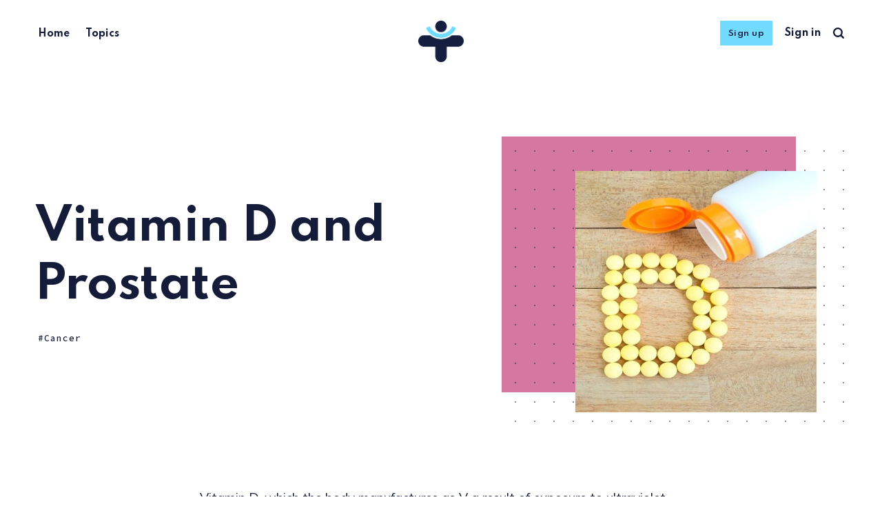

--- FILE ---
content_type: text/html; charset=utf-8
request_url: https://www.healthconfidential.com/vitamin-d-and-prostate/
body_size: 5509
content:
<!DOCTYPE html>
<html lang="en">
	<head>
		<meta charset="utf-8">
		<meta http-equiv="X-UA-Compatible" content="IE=edge">
		<title>Vitamin D and Prostate</title>
		<meta name="HandheldFriendly" content="True">
		<meta name="viewport" content="width=device-width, initial-scale=1">
		<link rel="preconnect" href="https://fonts.gstatic.com"> 
<link href="https://fonts.googleapis.com/css2?family=Mulish:ital,wght@0,400;0,700;1,400;1,700&family=Source+Code+Pro:wght@500&family=Spartan:wght@500;600;700&display=swap" rel="stylesheet">		<link rel="stylesheet" type="text/css" href="https://www.healthconfidential.com/assets/css/screen.css?v=652ee7a790">
		<link rel="icon" href="https://www.healthconfidential.com/content/images/size/w256h256/2021/05/Final-Favicon.png" type="image/png">
    <link rel="canonical" href="https://www.healthconfidential.com/vitamin-d-and-prostate/">
    <meta name="referrer" content="no-referrer-when-downgrade">
    
    <meta property="og:site_name" content="Health Confidential">
    <meta property="og:type" content="article">
    <meta property="og:title" content="Vitamin D and Prostate">
    <meta property="og:description" content="Vitamin D, which the body manufactures as V a result of exposure to ultraviolet light in sunshine, has been found to prevent the onset and growth of prostate and other types of cancer, including breast and colon cancer. For years, scientists have known that men who live in more-northern states">
    <meta property="og:url" content="https://www.healthconfidential.com/vitamin-d-and-prostate/">
    <meta property="og:image" content="https://www.healthconfidential.com/content/images/2021/07/Untitled-design--17--4.jpg">
    <meta property="article:published_time" content="2021-07-09T02:50:36.000Z">
    <meta property="article:modified_time" content="2021-07-09T02:50:36.000Z">
    <meta property="article:tag" content="Cancer">
    
    <meta name="twitter:card" content="summary_large_image">
    <meta name="twitter:title" content="Vitamin D and Prostate">
    <meta name="twitter:description" content="Vitamin D, which the body manufactures as V a result of exposure to ultraviolet light in sunshine, has been found to prevent the onset and growth of prostate and other types of cancer, including breast and colon cancer. For years, scientists have known that men who live in more-northern states">
    <meta name="twitter:url" content="https://www.healthconfidential.com/vitamin-d-and-prostate/">
    <meta name="twitter:image" content="https://www.healthconfidential.com/content/images/2021/07/Untitled-design--17--4.jpg">
    <meta name="twitter:label1" content="Written by">
    <meta name="twitter:data1" content="Christina Bates">
    <meta name="twitter:label2" content="Filed under">
    <meta name="twitter:data2" content="Cancer">
    <meta property="og:image:width" content="750">
    <meta property="og:image:height" content="750">
    
    <script type="application/ld+json">
{
    "@context": "https://schema.org",
    "@type": "Article",
    "publisher": {
        "@type": "Organization",
        "name": "Health Confidential",
        "url": "https://www.healthconfidential.com/",
        "logo": {
            "@type": "ImageObject",
            "url": "https://www.healthconfidential.com/content/images/2021/05/Final.png"
        }
    },
    "author": {
        "@type": "Person",
        "name": "Christina Bates",
        "image": {
            "@type": "ImageObject",
            "url": "//www.gravatar.com/avatar/b6c1ff03925a03b223c109e45da32987?s=250&d=mm&r=x",
            "width": 250,
            "height": 250
        },
        "url": "https://www.healthconfidential.com/author/christina/",
        "sameAs": []
    },
    "headline": "Vitamin D and Prostate",
    "url": "https://www.healthconfidential.com/vitamin-d-and-prostate/",
    "datePublished": "2021-07-09T02:50:36.000Z",
    "dateModified": "2021-07-09T02:50:36.000Z",
    "image": {
        "@type": "ImageObject",
        "url": "https://www.healthconfidential.com/content/images/2021/07/Untitled-design--17--4.jpg",
        "width": 750,
        "height": 750
    },
    "keywords": "Cancer",
    "description": "Vitamin D, which the body manufactures as V a result of exposure to ultraviolet light in sunshine, has been found to prevent the onset and growth of prostate and other types of cancer, including breast and colon cancer. For years, scientists have known that men who live in more-northern states with less sun exposure have a higher incidence of prostate cancer than those who live in southern states. Scientists are researching how giving prostate cancer patients high-dose intravenous vitamin D may ",
    "mainEntityOfPage": "https://www.healthconfidential.com/vitamin-d-and-prostate/"
}
    </script>

    <meta name="generator" content="Ghost 6.12">
    <link rel="alternate" type="application/rss+xml" title="Health Confidential" href="https://www.healthconfidential.com/rss/">
    <script defer src="https://cdn.jsdelivr.net/ghost/portal@~2.56/umd/portal.min.js" data-i18n="true" data-ghost="https://www.healthconfidential.com/" data-key="d3f31ad8d7a68219c96fb452ff" data-api="https://health-confidential.ghost.io/ghost/api/content/" data-locale="en" crossorigin="anonymous"></script><style id="gh-members-styles">.gh-post-upgrade-cta-content,
.gh-post-upgrade-cta {
    display: flex;
    flex-direction: column;
    align-items: center;
    font-family: -apple-system, BlinkMacSystemFont, 'Segoe UI', Roboto, Oxygen, Ubuntu, Cantarell, 'Open Sans', 'Helvetica Neue', sans-serif;
    text-align: center;
    width: 100%;
    color: #ffffff;
    font-size: 16px;
}

.gh-post-upgrade-cta-content {
    border-radius: 8px;
    padding: 40px 4vw;
}

.gh-post-upgrade-cta h2 {
    color: #ffffff;
    font-size: 28px;
    letter-spacing: -0.2px;
    margin: 0;
    padding: 0;
}

.gh-post-upgrade-cta p {
    margin: 20px 0 0;
    padding: 0;
}

.gh-post-upgrade-cta small {
    font-size: 16px;
    letter-spacing: -0.2px;
}

.gh-post-upgrade-cta a {
    color: #ffffff;
    cursor: pointer;
    font-weight: 500;
    box-shadow: none;
    text-decoration: underline;
}

.gh-post-upgrade-cta a:hover {
    color: #ffffff;
    opacity: 0.8;
    box-shadow: none;
    text-decoration: underline;
}

.gh-post-upgrade-cta a.gh-btn {
    display: block;
    background: #ffffff;
    text-decoration: none;
    margin: 28px 0 0;
    padding: 8px 18px;
    border-radius: 4px;
    font-size: 16px;
    font-weight: 600;
}

.gh-post-upgrade-cta a.gh-btn:hover {
    opacity: 0.92;
}</style><script async src="https://js.stripe.com/v3/"></script>
    <script defer src="https://cdn.jsdelivr.net/ghost/sodo-search@~1.8/umd/sodo-search.min.js" data-key="d3f31ad8d7a68219c96fb452ff" data-styles="https://cdn.jsdelivr.net/ghost/sodo-search@~1.8/umd/main.css" data-sodo-search="https://health-confidential.ghost.io/" data-locale="en" crossorigin="anonymous"></script>
    
    <link href="https://www.healthconfidential.com/webmentions/receive/" rel="webmention">
    <script defer src="/public/cards.min.js?v=652ee7a790"></script>
    <link rel="stylesheet" type="text/css" href="/public/cards.min.css?v=652ee7a790">
    <script defer src="/public/member-attribution.min.js?v=652ee7a790"></script>
    <script defer src="/public/ghost-stats.min.js?v=652ee7a790" data-stringify-payload="false" data-datasource="analytics_events" data-storage="localStorage" data-host="https://www.healthconfidential.com/.ghost/analytics/api/v1/page_hit"  tb_site_uuid="f1c21625-bb3c-4848-8620-366d8353d1ca" tb_post_uuid="b238adc2-e19a-4084-bbfb-09e5452856d1" tb_post_type="post" tb_member_uuid="undefined" tb_member_status="undefined"></script><style>:root {--ghost-accent-color: #70dbff;}</style>
    <!-- Google Tag Manager -->
<script>(function(w,d,s,l,i){w[l]=w[l]||[];w[l].push({'gtm.start':
new Date().getTime(),event:'gtm.js'});var f=d.getElementsByTagName(s)[0],
j=d.createElement(s),dl=l!='dataLayer'?'&l='+l:'';j.async=true;j.src=
'https://www.googletagmanager.com/gtm.js?id='+i+dl;f.parentNode.insertBefore(j,f);
})(window,document,'script','dataLayer','GTM-MLS8D48');</script>
<!-- End Google Tag Manager -->
<meta name="facebook-domain-verification" content="wqtxqkrc6mq83xiuis4lx0iiqt61rk" />

<!-- Facebook Pixel Code -->
<script>
!function(f,b,e,v,n,t,s)
{if(f.fbq)return;n=f.fbq=function(){n.callMethod?
n.callMethod.apply(n,arguments):n.queue.push(arguments)};
if(!f._fbq)f._fbq=n;n.push=n;n.loaded=!0;n.version='2.0';
n.queue=[];t=b.createElement(e);t.async=!0;
t.src=v;s=b.getElementsByTagName(e)[0];
s.parentNode.insertBefore(t,s)}(window, document,'script',
'https://connect.facebook.net/en_US/fbevents.js');
fbq('init', '133471987381761');
fbq('track', 'PageView');
</script>
<noscript><img height="1" width="1" style="display:none"
src="https://www.facebook.com/tr?id=133471987381761&ev=PageView&noscript=1"
/></noscript>
<!-- End Facebook Pixel Code -->
<style>.search-results small{visibility:hidden}</style>
	</head>
	<body class="post-template tag-cancer tag-hash-post-card-rosewood global-hash-post-card-apple global-hash-post-card-apricot global-hash-post-card-aqua global-hash-post-card-blue global-hash-post-card-cream global-hash-post-card-crimson global-hash-post-card-goldenrod global-hash-post-card-green global-hash-post-card-iris global-hash-post-card-lapis global-hash-post-card-orange global-hash-post-card-palegreen global-hash-post-card-peach global-hash-post-card-purple global-hash-post-card-raspberry global-hash-post-card-red global-hash-post-card-rosewood global-hash-post-card-seafoam global-hash-post-card-sky global-hash-post-card-tomato global-hash-post-card-turquoise">
		<div class="global-wrap">
			<div class="global-content">
				<header class="header-section">
	<div class="header-wrap">
		<div class="header-logo">
			<a href="https://www.healthconfidential.com" class="is-image"><img src="https://www.healthconfidential.com/content/images/2021/05/Final.png" alt="Health Confidential"></a>
		</div>
		<div class="header-nav">
			<input id="toggle" class="header-checkbox" type="checkbox">
			<label class="header-toggle" for="toggle">
				<span>
					<span class="bar"></span>
					<span class="bar"></span>
					<span class="bar"></span>
				</span>
			</label>
			<nav>
				<ul>
<li><a href="https://www.healthconfidential.com/" >Home</a></li>
<li><a href="https://www.healthconfidential.com/topics/" >Topics</a></li>
</ul>
				<ul>
					<li class="signup global-button"><a href="https://www.healthconfidential.com/signup">Sign up</a></li>
<li class="signin"><a href="https://www.healthconfidential.com/signin">Sign in</a></li>
					<li id="search-open" class="header-search"><span>Search</span><svg role="img" viewBox="0 0 24 24" xmlns="http://www.w3.org/2000/svg"><path d="M19.063 16.384l4.325 4.323c.391.392.63.924.611 1.475-.032.926-.646 1.649-1.68 1.736-.551.046-1.086-.22-1.476-.61l-4.325-4.325c-1.706 1.131-4.034 1.895-6.08 1.893C4.673 20.875 0 16.202 0 10.438 0 4.673 4.673 0 10.438 0c5.764 0 10.437 4.673 10.437 10.438 0 2.127-.718 4.294-1.812 5.945v.001zm-8.625 1.032c3.839 0 6.997-3.161 6.997-7 0-3.84-3.16-7-6.999-7-3.84 0-7.001 3.16-7.001 7 0 3.839 3.161 6.998 7.001 6.998l.002.002z"/></svg></li>
				</ul>
			</nav>
		</div>
	</div>
</header>				<main class="global-main">
					<article class="post-section">
	<div class="post-header item is-hero is-first is-image post tag-cancer tag-hash-post-card-rosewood">
		<div class="item-container global-color">
			<div class="item-image global-image global-color">
				<img srcset="/content/images/size/w500/2021/07/Untitled-design--17--4.jpg 500w, 
			 /content/images/size/w800/2021/07/Untitled-design--17--4.jpg 800w,
			 /content/images/size/w1100/2021/07/Untitled-design--17--4.jpg 1100w"
	 sizes="(max-width:480px) 240px, (max-width:768px) 200px, (max-width:1024px) 290px, 350px"
	 src="/content/images/size/w500/2021/07/Untitled-design--17--4.jpg"
	 loading="lazy"
	 alt="Vitamin D and Prostate">			</div>
			<div class="item-content">
				<h1 class="item-title">Vitamin D and Prostate</h1>
				<div class="item-tags global-tags">
					<a href="/tag/cancer/" class="global-tags-hash-sign">Cancer</a>
				</div>
			</div>
		</div>
	</div>
	<div class="post-content">
		<div class="members-teaser">
			<p>Vitamin D, which the body manufactures as V a result of exposure to ultraviolet light in sunshine, has been found to prevent the onset and growth of prostate and other types of cancer, including breast and colon cancer. For years, scientists have known that men who live in more-northern states with less sun exposure have a higher incidence of prostate cancer than those who live in southern states. Scientists are researching how giving prostate cancer patients high-dose intravenous vitamin D may help fight existing cancers.</p><p><strong>Self-defense:</strong> It is important for men to get regular sun exposure, especially when they're young, but to keep it to a reasonable and safe level (usually 10 to 15 minutes of sunshine daily without using sunscreen) to avoid increased risk for skin cancer.</p>
		</div>
		<div class="members-cta">
	<h2>Want to Keep Reading?</h2>
	<p>Continue reading with a Health Confidential membership.</p>
	<a class="members-cta-button global-button" href="https://www.healthconfidential.com/signup">Sign up now</a>
	<small class="global-question">Already have an account? <a href="https://www.healthconfidential.com/signin">Sign in</a></small>
</div>
	</div>
</article>
<aside class="nextprev-section">
	<section class="nextprev-newer post tag-cancer tag-hash-post-card-rosewood">
		<a href="/multiple-myeloma-treatment-and-tiredness/" class="nextprev-image global-image global-color">
			<img src="/content/images/size/w260/2021/07/Untitled-design--18--4.jpg" loading="lazy" alt="Multiple Myeloma Treatment and Tiredness">		</a>
		<div>
			<small>Newer Discovery</small>
			<h3><a href="/multiple-myeloma-treatment-and-tiredness/" class="global-underline">Multiple Myeloma Treatment and Tiredness</a></h3>
		</div>
	</section>
	<section class="nextprev-older post tag-cancer tag-hash-post-card-rosewood">
		<div>
			<small>Another Discovery</small>
			<h3><a href="/magnesium-and-colon-cancer/" class="global-underline">Magnesium and Colon Cancer</a></h3>
		</div>
		<a href="/magnesium-and-colon-cancer/" class="nextprev-image global-image global-color">
			<img src="/content/images/size/w260/2021/07/Untitled-design--16--4.jpg" loading="lazy" alt="Magnesium and Colon Cancer">		</a>
	</section>
</aside>
				</main>
				<footer class="footer-section global-footer">
	<div class="footer-wrap">
		<div class="footer-data">
			<div class="footer-logo">
				<a href="https://www.healthconfidential.com" class="is-image"><img src="https://www.healthconfidential.com/content/images/2021/05/Final.png" alt="Health Confidential"></a>
			</div>
			<p class="footer-description">Discover the world’s greatest health secrets, natural curses, and more.</p>
			<div class="footer-icons">
				

			</div>
		</div>
		<div class="footer-nav">
			



<div class="footer-nav-column">
	<ul>
		<li><a href="https://www.healthconfidential.com/about/">About Us</a></li>
		<li><a href="https://www.healthconfidential.com/terms/">Terms of Use</a></li>
		<li><a href="https://www.healthconfidential.com/privacy/">Privacy Policy</a></li>
		<li><a href="https://www.healthconfidential.com/contact/">Contact Support</a></li>
	</ul>
</div>




		</div>
	</div>
	<div class="footer-copyright">
		Health Confidential &copy; 2026. All Rights Reserved.
	</div>
</footer>			</div>
		</div>
		<div id="notifications" class="global-notification">
	<div class="subscribe">You’ve successfully subscribed to Health Confidential</div>
	<div class="signin">Welcome back! You’ve successfully signed in.</div>
	<div class="signup">Great! You’ve successfully signed up.</div>
	<div class="expired">Your link has expired</div>
	<div class="checkout-success">Success! Check your email for magic link to sign-in.</div>
</div>
		<div id="search-section" class="search-section">
	<span id="search-close" class="search-close"><svg role="img" viewBox="0 0 24 24" xmlns="http://www.w3.org/2000/svg"><path d="M12 8.242L20.242 0 24 3.76 15.758 12 24 20.242 20.242 24 12 15.758 3.759 24 0 20.242 8.242 12 0 3.759 3.76 0 12 8.242z"/></svg></span>
	<div id="search-content" class="search-content">
		<form class="search-form" onsubmit="return false">
			<input id="search-input" type="text" placeholder="Type your keywords">
			<div class="search-meta">
				<span id="search-info">Please enter at least 3 characters</span>
				<span id="search-counter" class="is-hide">
					<span id="search-counter-results">0</span>
				Results for your search</span>
			</div>
		</form>
		<div id="search-results" class="search-results"></div>
	</div>
	<div id="search-overlay" class="search-overlay"></div>
</div>

		<script src="https://www.healthconfidential.com/assets/js/global.js?v=652ee7a790"></script>
		<script src="https://www.healthconfidential.com/assets/js/post.js?v=652ee7a790"></script>
		<script>
!function(){"use strict";const p=new URLSearchParams(window.location.search),isAction=p.has("action"),isStripe=p.has("stripe"),success=p.get("success"),action=p.get("action"),stripe=p.get("stripe"),n=document.getElementById("notifications"),a="is-subscribe",b="is-signin",c="is-signup",d="is-expired",e="is-checkout-success";p&&(isAction&&(action=="subscribe"&&success=="true"&&n.classList.add(a),action=="signin"&&success=="true"&&n.classList.add(b),action=="signup"&&success=="true"&&n.classList.add(c),success=="false"&&n.classList.add(d)),isStripe&&stripe=="success"&&n.classList.add(e),(isAction||isStripe)&&setTimeout(function(){window.history.replaceState(null,null,window.location.pathname),n.classList.remove(a,b,c,d,e)},5000))}();
</script>

		<script>
const searchPublished = 'Published',
	  searchUrl = 'https://www.healthconfidential.com',
	  searchKey = "ef006b9042138ac9318ba9c7ca",
	  searchAPI = searchUrl+'/ghost/api/v4/content/posts/?key='+searchKey+'&limit=all&fields=url,title,published_at,custom_excerpt,visibility,html';
</script>

		
		<!-- Google Tag Manager (noscript) -->
<noscript><iframe src="https://www.googletagmanager.com/ns.html?id=GTM-MLS8D48"
height="0" width="0" style="display:none;visibility:hidden"></iframe></noscript>
<!-- End Google Tag Manager (noscript) -->
<style>.footer-section{border-top:none}</style>
	</body>
</html>